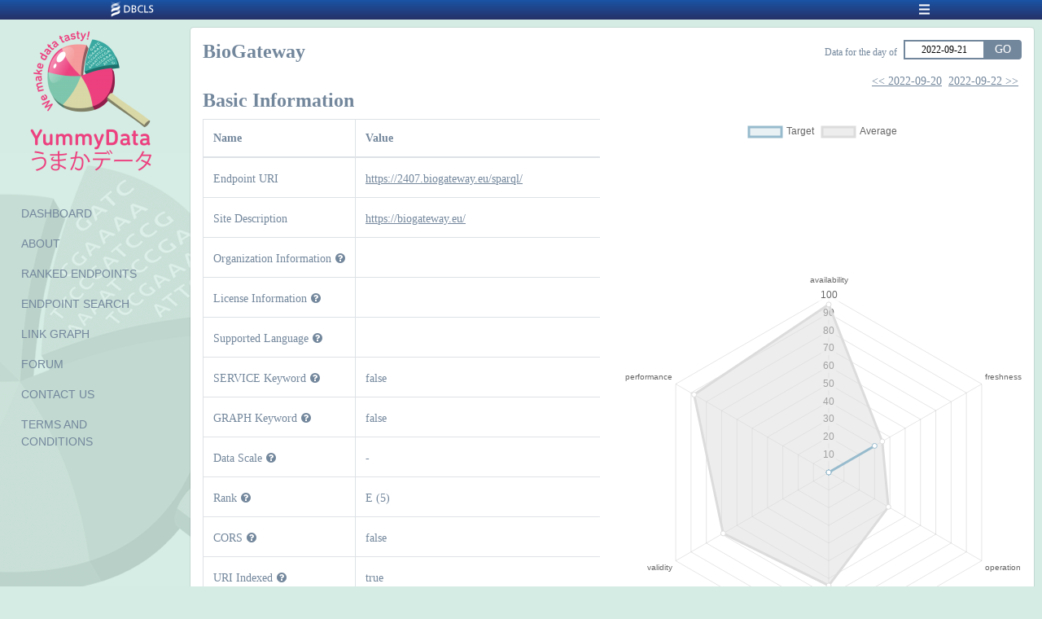

--- FILE ---
content_type: text/html; charset=utf-8
request_url: https://yummydata.org/endpoint/8?date=2022-09-21
body_size: 17344
content:
<!DOCTYPE html><html lang="en"><head><meta charset="utf-8" /><meta content="IE=edge" http-equiv="X-UA-Compatible" /><meta content="width=device-width, initial-scale=1" name="viewport" /><meta content="" name="description" /><meta content="" name="author" /><link href="favicon.ico" rel="icon" /><title>Umaka Data | BioGateway</title><meta name="csrf-param" content="authenticity_token" />
<meta name="csrf-token" content="MB9Eff85u4Pvbqp8ROqUz6GqgA2bCQuVYE3tZc2eGCZTg8Ld7uQWFKmDi4w+Qvb5DagNUoVx/D2KGiyhVG0ZxQ==" /><link rel="stylesheet" media="screen" href="/packs/css/application-76dded9e.css" /><script src="/packs/js/application-c3e0f498bafa4f1f9e25.js"></script><script type="text/javascript">
(function(i,s,o,g,r,a,m){i['GoogleAnalyticsObject']=r;i[r]=i[r]||function(){
(i[r].q=i[r].q||[]).push(arguments)},i[r].l=1*new Date();a=s.createElement(o),
m=s.getElementsByTagName(o)[0];a.async=1;a.src=g;m.parentNode.insertBefore(a,m)
})(window,document,'script','//www.google-analytics.com/analytics.js','ga');
ga("create","UA-88681113-1","auto");
ga("send","pageview");
</script>
<link rel="stylesheet" media="screen" href="/packs/css/endpoint/show-ad22ef74.css" /></head><body><script id="common-header-and-footer__script" src="https://dbcls.rois.ac.jp/DBCLS-common-header-footer/v2/script/common-header-and-footer.js" style="display: block" type="text/javascript"></script><header id="header-wrapper"><nav class="navbar navbar-light d-flex"><a href="/"><img class="yummydata-logo" src="/packs/media/images/icon-ddd0157638452359e90c910b2e0a2d27.png" /></a><div class="flex-grow-1" id="header-title">YummyData</div><button class="navbar-toggler" data-target="#header-toggle-content" data-toggle="collapse" type="button"><div class="navbar-toggler-icon"></div></button></nav><div class="collapse" id="header-toggle-content"><ul class="list-group list-group-flush"><li class="list-group-item"><a class="nav-link" href="/">DASHBOARD</a></li><li class="list-group-item"><a class="nav-link" href="/about">ABOUT</a></li><li class="list-group-item"><a class="nav-link" href="/endpoint">RANKED ENDPOINTS</a></li><li class="list-group-item"><a class="nav-link" href="/endpoint/search">ENDPOINT SEARCH</a></li><li class="list-group-item"><a class="nav-link" href="/endpoint/graph">LINK GRAPH</a></li><li class="list-group-item"><a class="nav-link" target="_blank" href="https://github.com/dbcls/LinkedData-Agora/issues?q=is:open+label:endpoints">FORUM</a></li><li class="list-group-item"><a class="nav-link" href="/inquiries">CONTACT US</a></li><li class="list-group-item"><a class="nav-link" href="/terms">TERMS AND CONDITIONS</a></li></ul></div></header><div class="d-flex" id="wrapper"><nav id="sidebar-wrapper"><div class="sidebar-heading"><a href="/"><img class="yummydata-logo" src="/packs/media/images/logo-b16a5de958fcfddaff6fa2aaa9719cdc.png" /></a></div><ul class="list-group list-group-flush"><li class="list-group-item list-group-item-action"><a class="nav-link" href="/">DASHBOARD</a></li><li class="list-group-item list-group-item-action"><a class="nav-link" href="/about">ABOUT</a></li><li class="list-group-item list-group-item-action"><a class="nav-link" href="/endpoint">RANKED ENDPOINTS</a></li><li class="list-group-item list-group-item-action"><a class="nav-link" href="/endpoint/search">ENDPOINT SEARCH</a></li><li class="list-group-item list-group-item-action"><a class="nav-link" href="/endpoint/graph">LINK GRAPH</a></li><li class="list-group-item list-group-item-action"><a class="nav-link" target="_blank" href="https://github.com/dbcls/LinkedData-Agora/issues?q=is:open+label:endpoints">FORUM</a></li><li class="list-group-item list-group-item-action"><a class="nav-link" href="/inquiries">CONTACT US</a></li><li class="list-group-item list-group-item-action"><a class="nav-link" href="/terms">TERMS AND CONDITIONS</a></li></ul></nav><main id="page-content-wrapper"><div aria-hidden="true" class="modal fade" data-backdrop="static" data-keyboard="false" id="progress-dialog" role="dialog" tabindex="-1"><div class="modal-dialog modal-m"><div class="modal-content"><div class="modal-header"><h3>Loading Endpoint Information...</h3></div><div class="modal-body"><div class="progress"><div class="progress-bar progress-bar-striped progress-bar-animated" role="progressbar"></div></div></div></div></div></div><section class="container-fluid white-frame" id="main-wrapper"><div class="row pb-1"><div class="col col-12 col-sm-5"><h1 class="page-title-header">BioGateway</h1></div><div class="col col-12 col-sm-7 date-picker-wrapper"><div class="input-group align-items-end justify-content-end"><label class="mb-0 mr-2" for="calendar">Data for the day of</label><input class="date-input" data-end-date="2026-01-17" data-start-date="2016-03-28" id="calendar" name="date" readonly="readonly" value="2022-09-21" /><div class="input-group-append"><button class="btn" id="update-date" type="button">GO</button></div></div></div></div><div class="row"><div class="col"><div class="page-title-body text-right"><a class="px-1" href="/endpoint/8?date=2022-09-20">&lt;&lt; 2022-09-20</a><a class="px-1" href="/endpoint/8?date=2022-09-22">2022-09-22 &gt;&gt;</a></div><h2 class="page-title-header">Basic Information</h2></div></div><div class="row"><div class="col col-12 col-lg-6"><div class="table-wrapper table-responsive"><table class="table table-bordered" id="basic-information"><thead><tr><th>Name</th><th>Value</th></tr></thead><tbody><tr><td>Endpoint URI</td><td><a target="_blank" href="https://2407.biogateway.eu/sparql/">https://2407.biogateway.eu/sparql/</a></td></tr><tr><td>Site Description</td><td><a target="_blank" href="https://biogateway.eu/">https://biogateway.eu/</a></td></tr><tr><td>Organization Information<div class="umakadata-tooltip"><span class="small">Data specified by dcterms:publisher in VoID</span></div></td><td></td></tr><tr><td>License Information<div class="umakadata-tooltip"><span class="small">Data specified by dcterms:license in VoID</span></div></td><td></td></tr><tr><td>Supported Language<div class="umakadata-tooltip"><span class="small">Data specified by sd:supportedLanguage in Service Description</span></div></td><td></td></tr><tr><td>SERVICE Keyword<div class="umakadata-tooltip"><span class="small">True if a query using 'SERVICE' keyword returns a result, otherwise false.</span></div></td><td>false</td></tr><tr><td>GRAPH Keyword<div class="umakadata-tooltip"><span class="small">True if a query using 'GRAPH' keyword returns a result, otherwise false.</span></div></td><td>false</td></tr><tr><td>Data Scale<div class="umakadata-tooltip"><span class="small">This number represents the scale of data.<br />The value is determined by a formula, x = log<sub>10</sub>N where N is the number of data entries.</span></div></td><td>-</td></tr><tr><td>Rank<div class="umakadata-tooltip"><span class="small">Ranked based on the following table<table class="text-center"><thead><tr><th>Rank</th><th>Score</th></tr></thead><tbody><tr><td>A</td><td>81 - 100</td></tr><tr><td>B</td><td>61 - 80</td></tr><tr><td>C</td><td>41 - 60</td></tr><tr><td>D</td><td>21 - 40</td></tr><tr><td>E</td><td>0 - 20</td></tr></tbody></table></span></div></td><td>E (5)</td></tr><tr><td>CORS<div class="umakadata-tooltip"><span class="small">True if a response header of the endpoint contains 'access-control-allow-origin: *', otherwise false.</span></div></td><td>false</td></tr><tr><td>URI Indexed<div class="umakadata-tooltip"><span class="small">True if URI patterns of the endpoint are defined by us.
These are used for checking content negotiation and Four Principles of Linked Data</span></div></td><td>true</td></tr><tr><td>Last Checked<div class="umakadata-tooltip"><span class="small">Time when the crawler accessed and how long it took last time</span></div></td><td>2022-09-21 00:00:02 UTC (0m 2s)</td></tr><tr><td>Class Structure<div class="umakadata-tooltip"><span class="small">The link to the site where you can learn the data structure</span></div></td><td><a href="https://umaka-viewer.dbcls.jp/v/gtnkgueCbCfYLn38TI_b0FtwetqQDCWY?lower_limit=2">https://umaka-viewer.dbcls.jp/v/gtnkgueCbCfYLn38TI_b0FtwetqQDCWY?lower_limit=2</a></td></tr></tbody></table></div><p class="mb-3">Please see <a href="/umaka-score.html">this document</a> for more details about Umaka Score. </p></div><div class="col col-12 col-lg-6"><canvas data-endpoint="8" id="scores"></canvas></div><div class="col-12"><h1 class="page-title-header">Forum</h1><ul class="no-bullets"><li><i class="fa fa-github pr-1"></i><a target="_blank" href="https://github.com/dbcls/LinkedData-Agora/issues?q=is:open+label:%228%22">Discussion About BioGateway</a></li><li><i class="fa fa-github pr-1"></i><a data-toggle="modal" data-target="#modal-issue" href="#">Create Issue About BioGateway</a></li></ul><div class="modal fade" id="modal-issue" role="dialog"><div class="modal-dialog" role="document"><div class="modal-content"><div class="modal-header"><h5 class="modal-title">Create Issue About BioGateway</h5><button class="close" data-dismiss="modal" type="button">&times;</button></div><div class="modal-body"><form class="simple_form new_github_issue" id="new_github_issue" novalidate="novalidate" action="/endpoint/8/forum" accept-charset="UTF-8" method="post"><input name="utf8" type="hidden" value="&#x2713;" /><input type="hidden" name="authenticity_token" value="qJqt0q2KaekG6xEA2f52uPeyh6yEpefJnlz1oJ4tbe8r2U/GPmwxgOvV4+0MK0h3pjN0JdYUK8l0B/pzpmD1cg==" /><div class="form-group string optional github_issue_title"><label class="string optional" for="github_issue_title">Title</label><input class="form-control string optional" maxlength="256" size="256" type="text" name="github_issue[title]" id="github_issue_title" /></div><div class="form-group text optional github_issue_description"><label class="text optional" for="github_issue_description">Description</label><textarea class="form-control text optional" rows="10" maxlength="65536" name="github_issue[description]" id="github_issue_description">
</textarea></div><div class="modal-footer"><div class="form-actions pull-right"><input type="submit" name="commit" value="Submit" data-disable-with="Sending..." class="btn" /></div></div></form></div></div></div></div></div><div class="col-12"><canvas data-endpoint="8" id="histories"></canvas></div><div class="col-12"><div class="table-wrapper table-responsive"><table class="table table-bordered evaluation" id="evaluation"><thead><tr><th>Area</th><th colspan="2">Name</th><th>Value</th><th></th></tr></thead><tbody><tr class="poor"><td>Availability (0.0)</td><td colspan="2">Alive (Alive Score)<div class="umakadata-tooltip"><span class="medium">Alive monitoring score that takes the value from 0 to 100.
If the crawler fails to access the endpoint, the score drops from the previous score day by day.
If the crawler successfully accesses to the endpoint, the score rises day by day based on the previous score.</span></div></td><td>false</td><td class="text-center"></td></tr><tr class="below_average"><td>Freshness (30.0)</td><td colspan="2">Last Updated<div class="umakadata-tooltip"><span class="medium">The last updated date.<br />The date in Service Description or VoID are taken, if any.</span></div></td><td>N/A</td><td class="text-center"></td></tr><tr class="poor"><td rowspan="2">Operation (0.0)</td><td colspan="2">Service Description<div class="umakadata-tooltip"><span class="medium">True if Service Description can be retrieved as turtle or rdf+xml, otherwise false.</span></div></td><td>false</td><td class="text-center"></td></tr><tr class="poor"><td colspan="2">VoID<div class="umakadata-tooltip"><span class="medium">True if VoID can be found on well-known URI, otherwise false.</span></div></td><td>false</td><td class="text-center"></td></tr><tr class="poor"><td rowspan="8">Usefulness (0.0)</td></tr><tr class="poor"><td colspan="2">Metadata<div class="umakadata-tooltip"><span class="medium">This value shows how much metadata can be retrieved using the specified SPARQL query.<br />Zero if any graph information can be retrieved.<br />For each graph, we score the status by retrieving classes, labels, properties and datatypes.
The average of the scores are shown.<br />Please see the following pages for more details:<br /><a href="http://www.sparqlbuilder.org/doc/sparql-queries-for-sparql-builder-metadata/">http://www.sparqlbuilder.org/doc/sparql-queries-for-sparql-builder-metadata/</a></span></div></td><td>0.0</td><td class="text-center"></td></tr><tr class="poor"><td colspan="2">Ontology<div class="umakadata-tooltip"><span class="medium">This value shows how the endpoint uses common ontologies.
We calculate the value as the average of the rate of the ontologies used in properties in metadata for each graph.<br />Please see also the following pages:<br /><a href="http://lov.okfn.org/dataset/lov">http://lov.okfn.org/dataset/lov</a><br /><a href="http://stats.lod2.eu/vocabularies">http://stats.lod2.eu/vocabularies</a></span></div></td><td>0.0</td><td class="text-center"></td></tr><tr class="poor"><td colspan="2">Links to Other Dataset<div class="umakadata-tooltip"><span class="medium">List of datasets specified by void:Linkset in VoID</span></div></td><td>N/A</td><td class="text-center"></td></tr><tr class="poor"><td colspan="2">Data Entry<div class="umakadata-tooltip"><span class="medium">Number of statements in the endpoint.</span></div></td><td>N/A</td><td class="text-center"></td></tr><tr class="poor"><td colspan="2">Support for HTML Data Format<div class="umakadata-tooltip"><span class="medium">True if the endpoint returns a response in HTML format, otherwise false.</span></div></td><td>false</td><td class="text-center"></td></tr><tr class="poor"><td colspan="2">Support for Turtle Data Format<div class="umakadata-tooltip"><span class="medium">True if the endpoint returns a response in Turtle format, otherwise false.</span></div></td><td>false</td><td class="text-center"></td></tr><tr class="poor"><td colspan="2">Support for RDF/XML Data Format<div class="umakadata-tooltip"><span class="medium">True if the endpoint returns a response in RDF/XML format, otherwise false.</span></div></td><td>false</td><td class="text-center"></td></tr><tr class="poor"><td rowspan="5">Validity (0.0)</td><td rowspan="4">4 Principles of Linked Data<div class="umakadata-tooltip"><span class="medium">This shows how much the endpoint follows the four principles of Linked Data:<ul><li>Use URIs as names for things</li><li>Use HTTP URIs so that people can look up those names.</li><li>When someone looks up a URI, provide useful information, using the standards (RDF*, SPARQL)</li><li>Include links to other URIs. so that they can discover more things.</li></ul>Please see the following page for more details:<br /><a href="https://www.w3.org/DesignIssues/LinkedData.html">https://www.w3.org/DesignIssues/LinkedData.html</a></span></div></td><td>URIs are used as names?<div class="umakadata-tooltip"><span class="small">Always true, because this is mandatory if the target data is RDF and it does not affect Umakadata score.</span></div></td><td>true</td><td class="text-center"></td></tr><tr class="poor"><td>HTTP URIs are used?<div class="umakadata-tooltip"><span class="small">True if all the subjects are HTTP URI, otherwise false. Blank nodes can be a subject, but not all of them.</span></div></td><td>false</td><td class="text-center"></td></tr><tr class="poor"><td>URI provides useful information?<div class="umakadata-tooltip"><span class="small">True if the endpoint returns some data when issuing a GET request to an HTTP URI of a subject, otherwise false.</span></div></td><td>false</td><td class="text-center"></td></tr><tr class="poor"><td>Include links to other URIs?<div class="umakadata-tooltip"><span class="small">True if the endpoint contains owl:sameAs or rdf:seeAlso dataset, otherwise false.</span></div></td><td>false</td><td class="text-center"></td></tr><tr class="poor"><td colspan="2">Cool URI<div class="umakadata-tooltip"><span class="medium">We score the cool URI according 4 criteria:<ul><li>the address of the endpoint is represented using host name not IP address.</li><li>the endpoint should listen to 80 port.</li><li>the URI of the endpoint does not contain URL parameters.</li><li>the length of the URI is less than 30 characters.</li></ul>Please see the following pages for more details:<ul><li><a href="/endpoint/8">https://www.w3.org/TR/cooluris/</a></li><li><a href="/endpoint/8">http://patterns.dataincubator.org/book/identifier-patterns.html</a></li></ul></span></div></td><td>0.0</td><td class="text-center"></td></tr><tr class="poor"><td>Performance (0.0)</td><td>Execution Time<div class="umakadata-tooltip"><span class="medium">This value represents the processing performance.
It is calculated as a difference of the response time retrieving the number of classes query from its ASK{} query.
The final value is obtained by averaging over the results taken by three times.</span></div></td><td></td><td>N/A</td><td class="text-center"></td></tr></tbody></table></div></div></div></section></main></div><img class="yummydata-logo-background" src="/packs/media/images/logo-background-ad0e86712e9d64070c983ce1da939827.png" /><script src="/packs/js/endpoint/show-09d8a51b8bf7618899de.js"></script></body></html>

--- FILE ---
content_type: text/css
request_url: https://yummydata.org/packs/css/endpoint/show-ad22ef74.css
body_size: 28174
content:
/*!
 * Datepicker for Bootstrap v1.10.0 (https://github.com/uxsolutions/bootstrap-datepicker)
 *
 * Licensed under the Apache License v2.0 (https://www.apache.org/licenses/LICENSE-2.0)
 */.datepicker{border-radius:4px;direction:ltr}.datepicker-inline{width:220px}.datepicker-rtl{direction:rtl}.datepicker-rtl.dropdown-menu{left:auto}.datepicker-rtl table tr td span{float:right}.datepicker-dropdown{top:0;left:0;padding:4px}.datepicker-dropdown:before{border-left:7px solid transparent;border-right:7px solid transparent;border-bottom:7px solid rgba(0,0,0,.2)}.datepicker-dropdown:after,.datepicker-dropdown:before{content:"";display:inline-block;border-top:0;position:absolute}.datepicker-dropdown:after{border-left:6px solid transparent;border-right:6px solid transparent;border-bottom:6px solid #fff}.datepicker-dropdown.datepicker-orient-left:before{left:6px}.datepicker-dropdown.datepicker-orient-left:after{left:7px}.datepicker-dropdown.datepicker-orient-right:before{right:6px}.datepicker-dropdown.datepicker-orient-right:after{right:7px}.datepicker-dropdown.datepicker-orient-bottom:before{top:-7px}.datepicker-dropdown.datepicker-orient-bottom:after{top:-6px}.datepicker-dropdown.datepicker-orient-top:before{bottom:-7px;border-bottom:0;border-top:7px solid rgba(0,0,0,.15)}.datepicker-dropdown.datepicker-orient-top:after{bottom:-6px;border-bottom:0;border-top:6px solid #fff}.datepicker table{margin:0;-webkit-touch-callout:none;-webkit-user-select:none;-moz-user-select:none;user-select:none}.datepicker table tr td,.datepicker table tr th{text-align:center;width:30px;height:30px;border-radius:4px;border:none}.table-striped .datepicker table tr td,.table-striped .datepicker table tr th{background-color:transparent}.datepicker table tr td.new,.datepicker table tr td.old{color:#777}.datepicker table tr td.day:hover,.datepicker table tr td.focused{background:#eee;cursor:pointer}.datepicker table tr td.disabled,.datepicker table tr td.disabled:hover{background:none;color:#777;cursor:default}.datepicker table tr td.highlighted{color:#000;background-color:#d9edf7;border-color:#85c5e5;border-radius:0}.datepicker table tr td.highlighted.focus,.datepicker table tr td.highlighted:focus{color:#000;background-color:#afd9ee;border-color:#298fc2}.datepicker table tr td.highlighted.active,.datepicker table tr td.highlighted:active,.datepicker table tr td.highlighted:hover{color:#000;background-color:#afd9ee;border-color:#52addb}.datepicker table tr td.highlighted.active.focus,.datepicker table tr td.highlighted.active:focus,.datepicker table tr td.highlighted.active:hover,.datepicker table tr td.highlighted:active.focus,.datepicker table tr td.highlighted:active:focus,.datepicker table tr td.highlighted:active:hover{color:#000;background-color:#91cbe8;border-color:#298fc2}.datepicker table tr td.highlighted.disabled.focus,.datepicker table tr td.highlighted.disabled:focus,.datepicker table tr td.highlighted.disabled:hover,.datepicker table tr td.highlighted[disabled].focus,.datepicker table tr td.highlighted[disabled]:focus,.datepicker table tr td.highlighted[disabled]:hover,fieldset[disabled] .datepicker table tr td.highlighted.focus,fieldset[disabled] .datepicker table tr td.highlighted:focus,fieldset[disabled] .datepicker table tr td.highlighted:hover{background-color:#d9edf7;border-color:#85c5e5}.datepicker table tr td.highlighted.focused{background:#afd9ee}.datepicker table tr td.highlighted.disabled,.datepicker table tr td.highlighted.disabled:active{background:#d9edf7;color:#777}.datepicker table tr td.today{color:#000;background-color:#ffdb99;border-color:#ffb733}.datepicker table tr td.today.focus,.datepicker table tr td.today:focus{color:#000;background-color:#ffc966;border-color:#b37400}.datepicker table tr td.today.active,.datepicker table tr td.today:active,.datepicker table tr td.today:hover{color:#000;background-color:#ffc966;border-color:#f59e00}.datepicker table tr td.today.active.focus,.datepicker table tr td.today.active:focus,.datepicker table tr td.today.active:hover,.datepicker table tr td.today:active.focus,.datepicker table tr td.today:active:focus,.datepicker table tr td.today:active:hover{color:#000;background-color:#ffbc42;border-color:#b37400}.datepicker table tr td.today.disabled.focus,.datepicker table tr td.today.disabled:focus,.datepicker table tr td.today.disabled:hover,.datepicker table tr td.today[disabled].focus,.datepicker table tr td.today[disabled]:focus,.datepicker table tr td.today[disabled]:hover,fieldset[disabled] .datepicker table tr td.today.focus,fieldset[disabled] .datepicker table tr td.today:focus,fieldset[disabled] .datepicker table tr td.today:hover{background-color:#ffdb99;border-color:#ffb733}.datepicker table tr td.today.focused{background:#ffc966}.datepicker table tr td.today.disabled,.datepicker table tr td.today.disabled:active{background:#ffdb99;color:#777}.datepicker table tr td.range{color:#000;background-color:#eee;border-color:#bbb;border-radius:0}.datepicker table tr td.range.focus,.datepicker table tr td.range:focus{color:#000;background-color:#d5d5d5;border-color:#7c7c7c}.datepicker table tr td.range.active,.datepicker table tr td.range:active,.datepicker table tr td.range:hover{color:#000;background-color:#d5d5d5;border-color:#9d9d9d}.datepicker table tr td.range.active.focus,.datepicker table tr td.range.active:focus,.datepicker table tr td.range.active:hover,.datepicker table tr td.range:active.focus,.datepicker table tr td.range:active:focus,.datepicker table tr td.range:active:hover{color:#000;background-color:#c3c3c3;border-color:#7c7c7c}.datepicker table tr td.range.disabled.focus,.datepicker table tr td.range.disabled:focus,.datepicker table tr td.range.disabled:hover,.datepicker table tr td.range[disabled].focus,.datepicker table tr td.range[disabled]:focus,.datepicker table tr td.range[disabled]:hover,fieldset[disabled] .datepicker table tr td.range.focus,fieldset[disabled] .datepicker table tr td.range:focus,fieldset[disabled] .datepicker table tr td.range:hover{background-color:#eee;border-color:#bbb}.datepicker table tr td.range.focused{background:#d5d5d5}.datepicker table tr td.range.disabled,.datepicker table tr td.range.disabled:active{background:#eee;color:#777}.datepicker table tr td.range.highlighted{color:#000;background-color:#e4eef3;border-color:#9dc1d3}.datepicker table tr td.range.highlighted.focus,.datepicker table tr td.range.highlighted:focus{color:#000;background-color:#c1d7e3;border-color:#4b88a6}.datepicker table tr td.range.highlighted.active,.datepicker table tr td.range.highlighted:active,.datepicker table tr td.range.highlighted:hover{color:#000;background-color:#c1d7e3;border-color:#73a6c0}.datepicker table tr td.range.highlighted.active.focus,.datepicker table tr td.range.highlighted.active:focus,.datepicker table tr td.range.highlighted.active:hover,.datepicker table tr td.range.highlighted:active.focus,.datepicker table tr td.range.highlighted:active:focus,.datepicker table tr td.range.highlighted:active:hover{color:#000;background-color:#a8c8d8;border-color:#4b88a6}.datepicker table tr td.range.highlighted.disabled.focus,.datepicker table tr td.range.highlighted.disabled:focus,.datepicker table tr td.range.highlighted.disabled:hover,.datepicker table tr td.range.highlighted[disabled].focus,.datepicker table tr td.range.highlighted[disabled]:focus,.datepicker table tr td.range.highlighted[disabled]:hover,fieldset[disabled] .datepicker table tr td.range.highlighted.focus,fieldset[disabled] .datepicker table tr td.range.highlighted:focus,fieldset[disabled] .datepicker table tr td.range.highlighted:hover{background-color:#e4eef3;border-color:#9dc1d3}.datepicker table tr td.range.highlighted.focused{background:#c1d7e3}.datepicker table tr td.range.highlighted.disabled,.datepicker table tr td.range.highlighted.disabled:active{background:#e4eef3;color:#777}.datepicker table tr td.range.today{color:#000;background-color:#f7ca77;border-color:#f1a417}.datepicker table tr td.range.today.focus,.datepicker table tr td.range.today:focus{color:#000;background-color:#f4b747;border-color:#815608}.datepicker table tr td.range.today.active,.datepicker table tr td.range.today:active,.datepicker table tr td.range.today:hover{color:#000;background-color:#f4b747;border-color:#bf800c}.datepicker table tr td.range.today.active.focus,.datepicker table tr td.range.today.active:focus,.datepicker table tr td.range.today.active:hover,.datepicker table tr td.range.today:active.focus,.datepicker table tr td.range.today:active:focus,.datepicker table tr td.range.today:active:hover{color:#000;background-color:#f2aa25;border-color:#815608}.datepicker table tr td.range.today.disabled.focus,.datepicker table tr td.range.today.disabled:focus,.datepicker table tr td.range.today.disabled:hover,.datepicker table tr td.range.today[disabled].focus,.datepicker table tr td.range.today[disabled]:focus,.datepicker table tr td.range.today[disabled]:hover,fieldset[disabled] .datepicker table tr td.range.today.focus,fieldset[disabled] .datepicker table tr td.range.today:focus,fieldset[disabled] .datepicker table tr td.range.today:hover{background-color:#f7ca77;border-color:#f1a417}.datepicker table tr td.range.today.disabled,.datepicker table tr td.range.today.disabled:active{background:#f7ca77;color:#777}.datepicker table tr td.selected,.datepicker table tr td.selected.highlighted{color:#fff;background-color:#777;border-color:#555;text-shadow:0 -1px 0 rgba(0,0,0,.25)}.datepicker table tr td.selected.focus,.datepicker table tr td.selected.highlighted.focus,.datepicker table tr td.selected.highlighted:focus,.datepicker table tr td.selected:focus{color:#fff;background-color:#5e5e5e;border-color:#161616}.datepicker table tr td.selected.active,.datepicker table tr td.selected.highlighted.active,.datepicker table tr td.selected.highlighted:active,.datepicker table tr td.selected.highlighted:hover,.datepicker table tr td.selected:active,.datepicker table tr td.selected:hover{color:#fff;background-color:#5e5e5e;border-color:#373737}.datepicker table tr td.selected.active.focus,.datepicker table tr td.selected.active:focus,.datepicker table tr td.selected.active:hover,.datepicker table tr td.selected.highlighted.active.focus,.datepicker table tr td.selected.highlighted.active:focus,.datepicker table tr td.selected.highlighted.active:hover,.datepicker table tr td.selected.highlighted:active.focus,.datepicker table tr td.selected.highlighted:active:focus,.datepicker table tr td.selected.highlighted:active:hover,.datepicker table tr td.selected:active.focus,.datepicker table tr td.selected:active:focus,.datepicker table tr td.selected:active:hover{color:#fff;background-color:#4c4c4c;border-color:#161616}.datepicker table tr td.selected.disabled.focus,.datepicker table tr td.selected.disabled:focus,.datepicker table tr td.selected.disabled:hover,.datepicker table tr td.selected.highlighted.disabled.focus,.datepicker table tr td.selected.highlighted.disabled:focus,.datepicker table tr td.selected.highlighted.disabled:hover,.datepicker table tr td.selected.highlighted[disabled].focus,.datepicker table tr td.selected.highlighted[disabled]:focus,.datepicker table tr td.selected.highlighted[disabled]:hover,.datepicker table tr td.selected[disabled].focus,.datepicker table tr td.selected[disabled]:focus,.datepicker table tr td.selected[disabled]:hover,fieldset[disabled] .datepicker table tr td.selected.focus,fieldset[disabled] .datepicker table tr td.selected.highlighted.focus,fieldset[disabled] .datepicker table tr td.selected.highlighted:focus,fieldset[disabled] .datepicker table tr td.selected.highlighted:hover,fieldset[disabled] .datepicker table tr td.selected:focus,fieldset[disabled] .datepicker table tr td.selected:hover{background-color:#777;border-color:#555}.datepicker table tr td.active,.datepicker table tr td.active.highlighted{color:#fff;background-color:#337ab7;border-color:#2e6da4;text-shadow:0 -1px 0 rgba(0,0,0,.25)}.datepicker table tr td.active.focus,.datepicker table tr td.active.highlighted.focus,.datepicker table tr td.active.highlighted:focus,.datepicker table tr td.active:focus{color:#fff;background-color:#286090;border-color:#122b40}.datepicker table tr td.active.active,.datepicker table tr td.active.highlighted.active,.datepicker table tr td.active.highlighted:active,.datepicker table tr td.active.highlighted:hover,.datepicker table tr td.active:active,.datepicker table tr td.active:hover{color:#fff;background-color:#286090;border-color:#204d74}.datepicker table tr td.active.active.focus,.datepicker table tr td.active.active:focus,.datepicker table tr td.active.active:hover,.datepicker table tr td.active.highlighted.active.focus,.datepicker table tr td.active.highlighted.active:focus,.datepicker table tr td.active.highlighted.active:hover,.datepicker table tr td.active.highlighted:active.focus,.datepicker table tr td.active.highlighted:active:focus,.datepicker table tr td.active.highlighted:active:hover,.datepicker table tr td.active:active.focus,.datepicker table tr td.active:active:focus,.datepicker table tr td.active:active:hover{color:#fff;background-color:#204d74;border-color:#122b40}.datepicker table tr td.active.disabled.focus,.datepicker table tr td.active.disabled:focus,.datepicker table tr td.active.disabled:hover,.datepicker table tr td.active.highlighted.disabled.focus,.datepicker table tr td.active.highlighted.disabled:focus,.datepicker table tr td.active.highlighted.disabled:hover,.datepicker table tr td.active.highlighted[disabled].focus,.datepicker table tr td.active.highlighted[disabled]:focus,.datepicker table tr td.active.highlighted[disabled]:hover,.datepicker table tr td.active[disabled].focus,.datepicker table tr td.active[disabled]:focus,.datepicker table tr td.active[disabled]:hover,fieldset[disabled] .datepicker table tr td.active.focus,fieldset[disabled] .datepicker table tr td.active.highlighted.focus,fieldset[disabled] .datepicker table tr td.active.highlighted:focus,fieldset[disabled] .datepicker table tr td.active.highlighted:hover,fieldset[disabled] .datepicker table tr td.active:focus,fieldset[disabled] .datepicker table tr td.active:hover{background-color:#337ab7;border-color:#2e6da4}.datepicker table tr td span{display:block;width:23%;height:54px;line-height:54px;float:left;margin:1%;cursor:pointer;border-radius:4px}.datepicker table tr td span.focused,.datepicker table tr td span:hover{background:#eee}.datepicker table tr td span.disabled,.datepicker table tr td span.disabled:hover{background:none;color:#777;cursor:default}.datepicker table tr td span.active,.datepicker table tr td span.active.disabled,.datepicker table tr td span.active.disabled:hover,.datepicker table tr td span.active:hover{color:#fff;background-color:#337ab7;border-color:#2e6da4;text-shadow:0 -1px 0 rgba(0,0,0,.25)}.datepicker table tr td span.active.disabled.focus,.datepicker table tr td span.active.disabled:focus,.datepicker table tr td span.active.disabled:hover.focus,.datepicker table tr td span.active.disabled:hover:focus,.datepicker table tr td span.active.focus,.datepicker table tr td span.active:focus,.datepicker table tr td span.active:hover.focus,.datepicker table tr td span.active:hover:focus{color:#fff;background-color:#286090;border-color:#122b40}.datepicker table tr td span.active.active,.datepicker table tr td span.active.disabled.active,.datepicker table tr td span.active.disabled:active,.datepicker table tr td span.active.disabled:hover,.datepicker table tr td span.active.disabled:hover.active,.datepicker table tr td span.active.disabled:hover:active,.datepicker table tr td span.active.disabled:hover:hover,.datepicker table tr td span.active:active,.datepicker table tr td span.active:hover,.datepicker table tr td span.active:hover.active,.datepicker table tr td span.active:hover:active,.datepicker table tr td span.active:hover:hover{color:#fff;background-color:#286090;border-color:#204d74}.datepicker table tr td span.active.active.focus,.datepicker table tr td span.active.active:focus,.datepicker table tr td span.active.active:hover,.datepicker table tr td span.active.disabled.active.focus,.datepicker table tr td span.active.disabled.active:focus,.datepicker table tr td span.active.disabled.active:hover,.datepicker table tr td span.active.disabled:active.focus,.datepicker table tr td span.active.disabled:active:focus,.datepicker table tr td span.active.disabled:active:hover,.datepicker table tr td span.active.disabled:hover.active.focus,.datepicker table tr td span.active.disabled:hover.active:focus,.datepicker table tr td span.active.disabled:hover.active:hover,.datepicker table tr td span.active.disabled:hover:active.focus,.datepicker table tr td span.active.disabled:hover:active:focus,.datepicker table tr td span.active.disabled:hover:active:hover,.datepicker table tr td span.active:active.focus,.datepicker table tr td span.active:active:focus,.datepicker table tr td span.active:active:hover,.datepicker table tr td span.active:hover.active.focus,.datepicker table tr td span.active:hover.active:focus,.datepicker table tr td span.active:hover.active:hover,.datepicker table tr td span.active:hover:active.focus,.datepicker table tr td span.active:hover:active:focus,.datepicker table tr td span.active:hover:active:hover{color:#fff;background-color:#204d74;border-color:#122b40}.datepicker table tr td span.active.disabled.disabled.focus,.datepicker table tr td span.active.disabled.disabled:focus,.datepicker table tr td span.active.disabled.disabled:hover,.datepicker table tr td span.active.disabled.focus,.datepicker table tr td span.active.disabled:focus,.datepicker table tr td span.active.disabled:hover,.datepicker table tr td span.active.disabled:hover.disabled.focus,.datepicker table tr td span.active.disabled:hover.disabled:focus,.datepicker table tr td span.active.disabled:hover.disabled:hover,.datepicker table tr td span.active.disabled:hover[disabled].focus,.datepicker table tr td span.active.disabled:hover[disabled]:focus,.datepicker table tr td span.active.disabled:hover[disabled]:hover,.datepicker table tr td span.active.disabled[disabled].focus,.datepicker table tr td span.active.disabled[disabled]:focus,.datepicker table tr td span.active.disabled[disabled]:hover,.datepicker table tr td span.active:hover.disabled.focus,.datepicker table tr td span.active:hover.disabled:focus,.datepicker table tr td span.active:hover.disabled:hover,.datepicker table tr td span.active:hover[disabled].focus,.datepicker table tr td span.active:hover[disabled]:focus,.datepicker table tr td span.active:hover[disabled]:hover,.datepicker table tr td span.active[disabled].focus,.datepicker table tr td span.active[disabled]:focus,.datepicker table tr td span.active[disabled]:hover,fieldset[disabled] .datepicker table tr td span.active.disabled.focus,fieldset[disabled] .datepicker table tr td span.active.disabled:focus,fieldset[disabled] .datepicker table tr td span.active.disabled:hover,fieldset[disabled] .datepicker table tr td span.active.disabled:hover.focus,fieldset[disabled] .datepicker table tr td span.active.disabled:hover:focus,fieldset[disabled] .datepicker table tr td span.active.disabled:hover:hover,fieldset[disabled] .datepicker table tr td span.active.focus,fieldset[disabled] .datepicker table tr td span.active:focus,fieldset[disabled] .datepicker table tr td span.active:hover,fieldset[disabled] .datepicker table tr td span.active:hover.focus,fieldset[disabled] .datepicker table tr td span.active:hover:focus,fieldset[disabled] .datepicker table tr td span.active:hover:hover{background-color:#337ab7;border-color:#2e6da4}.datepicker table tr td span.new,.datepicker table tr td span.old{color:#777}.datepicker .datepicker-switch{width:145px}.datepicker .datepicker-switch,.datepicker .next,.datepicker .prev,.datepicker tfoot tr th{cursor:pointer}.datepicker .datepicker-switch:hover,.datepicker .next:hover,.datepicker .prev:hover,.datepicker tfoot tr th:hover{background:#eee}.datepicker .next.disabled,.datepicker .prev.disabled{visibility:hidden}.datepicker .cw{font-size:10px;width:12px;padding:0 2px 0 5px;vertical-align:middle}.input-group.date .input-group-addon{cursor:pointer}.input-daterange{width:100%}.input-daterange input{text-align:center}.input-daterange input:first-child{border-radius:3px 0 0 3px}.input-daterange input:last-child{border-radius:0 3px 3px 0}.input-daterange .input-group-addon{width:auto;min-width:16px;padding:4px 5px;line-height:1.42857143;border-width:1px 0;margin-left:-5px;margin-right:-5px}#progress-dialog{padding-top:15%;overflow-y:visible}#progress-dialog h3{margin:0}#progress-dialog .progress{height:20px}@keyframes progress-bar-stripes{0%{background-position:40px 0}to{background-position:0 0}}#progress-dialog .progress-bar{width:100%;background-color:#337ab7;background-size:40px 40px;animation:progress-bar-stripes 2s linear infinite}table ul{list-style:none;margin:0;padding:0}table ul li{margin:0!important}table .poor{background-color:#f6d4d8}table .below_average{background-color:#fcf1d3}table .average{background-color:#fffbd5}table .good{background-color:#eef5d3}table .excellent{background-color:#c6eddb}table.evaluation td:last-child,table.evaluation th:last-child{border-left:0}table.evaluation td:nth-last-child(2),table.evaluation th:nth-last-child(2){border-right:0}form input.form-control{height:inherit;line-height:inherit;padding:.275rem .75rem}form input[type=checkbox],form input[type=radio]{margin-right:.5rem}form .form-group{margin-bottom:.5rem}form .col-form-label{padding-top:calc(.275rem + 1px);padding-bottom:calc(.275rem + 1px)}form .form-check{padding-left:0}form .form-check label{margin-bottom:0}form .checkbox-inline{display:inline-block;margin-right:1.5rem}.chart{font-family:-apple-system,BlinkMacSystemFont,Segoe UI,Roboto,Helvetica Neue,Arial,Noto Sans,Liberation Sans,sans-serif,Apple Color Emoji,Segoe UI Emoji,Segoe UI Symbol,Noto Color Emoji;color:#212529}.chart-title{font-size:18px;font-weight:500;line-height:1.1;text-align:center}.chart-title+.text-muted{font-size:14px;text-align:center}.card-header .card-link{cursor:pointer;text-decoration:none}.card-header .card-link:before{font-family:FontAwesome;color:#73879c;content:"";padding:0 4px 0 0}.card-header .card-link.collapsed:before{font-family:FontAwesome;color:#73879c;content:"";padding:0 6px 0 2px}.log table{margin-bottom:0}.log table.table-bordered{border:none}.log table pre{color:#73879c;margin-bottom:0}#load-more,.log+.log{margin-top:1rem}#load-more{display:none}#load-more.show{display:block}#cy{height:80vh}.canvas-wrapper{min-height:200px;height:22.2222222222vw}@media(max-width:380px){.canvas-wrapper{width:calc(100vw - 80px)}}.score-table-wrapper{max-width:calc(100vw - 80px)}.table-wrapper{max-width:calc(100vw - 50px)}@media(max-width:380px){#histories,#scores{width:calc(100vw - 80px)}}@media(max-width:720px){#histories,#scores{max-width:calc(100vw - 50px)}}@media(max-width:960px){#histories,#scores{height:33.3333333333vw}}#scores{min-height:250px}#histories{min-height:300px}#basic-information tr,#evaluation tr,#log tr{font-family:unset}#basic-information a,#basic-information td,#evaluation a,#evaluation td,#log a,#log td{color:unset}#basic-information th,#evaluation th,#log th{background-color:unset;color:unset;border:1px solid #dee2e6;font-weight:700}#basic-information,#evaluation{margin-bottom:4rem}#basic-information th,#evaluation th{border-bottom:2px solid #dee2e6}#basic-information tbody tr td:first-child{white-space:nowrap}#basic-information tbody tr td:first-child span{white-space:normal}#evaluation th:last-child{border-left:0}#evaluation th:nth-last-child(2){border-right:0}.dataset-scale{display:inline-block;position:relative;top:5px;height:20px;width:20px;margin-left:5px}.dataset-scale[data-icon=small]:before{content:url("data:image/svg+xml;charset=utf8,%3Csvg%20xmlns%3D%22http%3A%2F%2Fwww.w3.org%2F2000%2Fsvg%22%20viewBox%3D%220%200%2020%2020%22%3E%3Cpath%20d%3D%22M10%2C.5C5.15.5%2C1.5%2C2.06%2C1.5%2C4.13V15.87c0%2C2.07%2C3.65%2C3.63%2C8.5%2C3.63s8.5-1.56%2C8.5-3.63V4.13C18.5%2C2.06%2C14.85.5%2C10%2C.5Zm7.5%2C5.39V8c0%2C.79-1.25%2C1.64-3.29%2C2.15a3.42%2C3.42%2C0%2C0%2C1%2C.35%2C1A8%2C8%2C0%2C0%2C0%2C17.5%2C9.8V12c0%2C.76-1.17%2C1.58-3.11%2C2.1a3.59%2C3.59%2C0%2C0%2C1-.76%2C1.2%2C9.08%2C9.08%2C0%2C0%2C0%2C3.87-1.54v2.15c0%2C1.24-3.08%2C2.63-7.5%2C2.63s-7.5-1.39-7.5-2.63V13.72a8.21%2C8.21%2C0%2C0%2C0%2C3.07%2C1.37v-1C3.66%2C13.53%2C2.5%2C12.72%2C2.5%2C12V9.8a9.42%2C9.42%2C0%2C0%2C0%2C4.25%2C1.61%2C3.19%2C3.19%2C0%2C0%2C1-1-1.22C3.74%2C9.68%2C2.5%2C8.83%2C2.5%2C8V5.89a8%2C8%2C0%2C0%2C0%2C3%2C1.36%2C3.92%2C3.92%2C0%2C0%2C1%2C.34-1C3.78%2C5.79%2C2.5%2C4.93%2C2.5%2C4.13%2C2.5%2C2.89%2C5.58%2C1.5%2C10%2C1.5s7.5%2C1.39%2C7.5%2C2.63c0%2C.79-1.25%2C1.64-3.29%2C2.15v1A8.33%2C8.33%2C0%2C0%2C0%2C17.5%2C5.89Z%22%20style%3D%22fill%3A%2373879b%22%2F%3E%3Cpath%20d%3D%22M11.3%2C12.46c0-1-1-1-2.1-1.17-1.33-.21-2.78-.69-2.78-3%2C0-2.55%2C2.06-3.11%2C4-3.11%2C1%2C0%2C1.91.13%2C2.77.21v2a17.26%2C17.26%2C0%2C0%2C0-2.7-.27c-1.34%2C0-1.75.47-1.75%2C1.08%2C0%2C.82.8.91%2C1.76%2C1.07%2C1.47.22%2C3.16.46%2C3.16%2C3%2C0%2C2.44-1.77%2C3.26-4%2C3.26a16%2C16%2C0%2C0%2C1-3.13-.32v-2a18%2C18%2C0%2C0%2C0%2C3%2C.37C10.7%2C13.65%2C11.3%2C13.23%2C11.3%2C12.46Z%22%20style%3D%22fill%3A%2373879b%22%2F%3E%3C%2Fsvg%3E")}.dataset-scale[data-icon=medium]:before{content:url("data:image/svg+xml;charset=utf-8,%3Csvg xmlns='http://www.w3.org/2000/svg' viewBox='0 0 20 20'%3E%3Cpath d='M7.54 15.28v.16zM12.36 15.46h.12V15z' fill='%2373879b'/%3E%3Cpath d='M10 .5C5.15.5 1.5 2.06 1.5 4.13v11.74c0 2.07 3.65 3.63 8.5 3.63s8.5-1.56 8.5-3.63V4.13C18.5 2.06 14.85.5 10 .5zm6.67 4.86v1.06a5.93 5.93 0 00.83-.53V8c0 .39-.29.78-.83 1.15v1.14a5.14 5.14 0 00.83-.53V12a1.53 1.53 0 01-.83 1.14v1.15a5.93 5.93 0 00.83-.53v2.15c0 1.24-3.08 2.63-7.5 2.63s-7.5-1.39-7.5-2.63v-2.19a6.06 6.06 0 00.84.53v-1.14c-.54-.37-.84-.77-.84-1.15V9.8a5.28 5.28 0 00.84.54V9.2C2.8 8.83 2.5 8.43 2.5 8V5.89a5.25 5.25 0 00.84.53V5.36v-.07c-.55-.37-.85-.77-.85-1.16C2.5 2.89 5.58 1.5 10 1.5s7.5 1.39 7.5 2.63c0 .39-.3.79-.85 1.16a.14.14 0 01.02.07z' fill='%2373879b'/%3E%3Cpath d='M9.43 6.75l.26 1h.7l.26-1H9.43z' fill='%2373879b'/%3E%3Cpath d='M8.62 15.47l-2-7.41h-.08v7.39h-2.2V5.36H8l2 7.37h.14l2-7.37h3.61v10.09h-2.27V8.06h-.12l-2 7.41z' fill='%2373879b'/%3E%3C/svg%3E")}.dataset-scale[data-icon=large]:before{content:url("data:image/svg+xml;charset=utf-8,%3Csvg xmlns='http://www.w3.org/2000/svg' viewBox='0 0 20 20'%3E%3Cpath d='M10 .5C5.15.5 1.5 2.06 1.5 4.13v11.74c0 2.07 3.65 3.63 8.5 3.63s8.5-1.56 8.5-3.63V4.13C18.5 2.06 14.85.5 10 .5zm7.5 5.39V8c0 1.2-2.88 2.54-7.06 2.62v1c3.13-.06 5.72-.77 7.06-1.86V12c0 .7-1 1.45-2.65 2v1a7.7 7.7 0 002.65-1.25v2.15c0 1.24-3.08 2.63-7.5 2.63s-7.5-1.39-7.5-2.63v-2.18a8.72 8.72 0 003.62 1.48v-1C3.88 13.68 2.5 12.79 2.5 12V9.8a8.72 8.72 0 003.62 1.49v-1C3.88 9.77 2.5 8.88 2.5 8V5.89a8.85 8.85 0 003.62 1.49v-1C3.88 5.86 2.5 5 2.5 4.13 2.5 2.89 5.58 1.5 10 1.5s7.5 1.39 7.5 2.63-2.88 2.53-7.06 2.62v1c3.13-.07 5.72-.75 7.06-1.86z' fill='%2373879b'/%3E%3Cpath d='M9.44 5.36v8.13h4.41v2H7.12V5.36z' fill='%2373879b'/%3E%3C/svg%3E")}.dataset-scale[data-icon=xlarge]:before{content:url("data:image/svg+xml;charset=utf-8,%3Csvg xmlns='http://www.w3.org/2000/svg' viewBox='0 0 20 20'%3E%3Cpath d='M9.64 10.67l.43 1h.23v-1h-.66zM7.25 14.63l-.25.73.63.09z' fill='%2373879b'/%3E%3Cpath d='M10 .5C5.15.5 1.5 2.06 1.5 4.13v11.74c0 2.07 3.65 3.63 8.5 3.63s8.5-1.56 8.5-3.63V4.13C18.5 2.06 14.85.5 10 .5zm7.5 5.39V8c0 .83-1.36 1.71-3.56 2.22v1A8.68 8.68 0 0017.5 9.8V12a1.38 1.38 0 01-.61 1 1 1 0 01.18.55V14a4.61 4.61 0 00.43-.29v2.15c0 1.24-3.08 2.63-7.5 2.63s-7.5-1.39-7.5-2.63v-2.14a5.66 5.66 0 00.85.54l.38-.91c-.79-.43-1.23-.92-1.23-1.35V9.8a7 7 0 002.25 1.13l.34-.8L5 10c-1.56-.55-2.5-1.27-2.5-2V5.89a5.42 5.42 0 001 .61l-.33-.74a1 1 0 010-.65 1.35 1.35 0 01-.62-1C2.5 2.89 5.58 1.5 10 1.5s7.5 1.39 7.5 2.63c0 .82-1.36 1.71-3.56 2.21v1a8.68 8.68 0 003.56-1.45z' fill='%2373879b'/%3E%3Cpath d='M7.25 12l-1.41 3.45H3.93l2.25-5.33-2.1-4.76H6l1.28 3.29L8.5 5.36h1.92l-2.06 4.83 2.22 5.26H8.67zM12.94 5.36v8.13h3.13v2H11.3V5.36z' fill='%2373879b'/%3E%3C/svg%3E")}

--- FILE ---
content_type: text/plain
request_url: https://www.google-analytics.com/j/collect?v=1&_v=j102&a=274023800&t=pageview&_s=1&dl=https%3A%2F%2Fyummydata.org%2Fendpoint%2F8%3Fdate%3D2022-09-21&ul=en-us%40posix&dt=Umaka%20Data%20%7C%20BioGateway&sr=1280x720&vp=1280x720&_u=IEBAAEABAAAAACAAI~&jid=438038894&gjid=305592369&cid=425499090.1768623388&tid=UA-88681113-1&_gid=890262468.1768623388&_r=1&_slc=1&z=909876948
body_size: -449
content:
2,cG-07P8QDPGLC